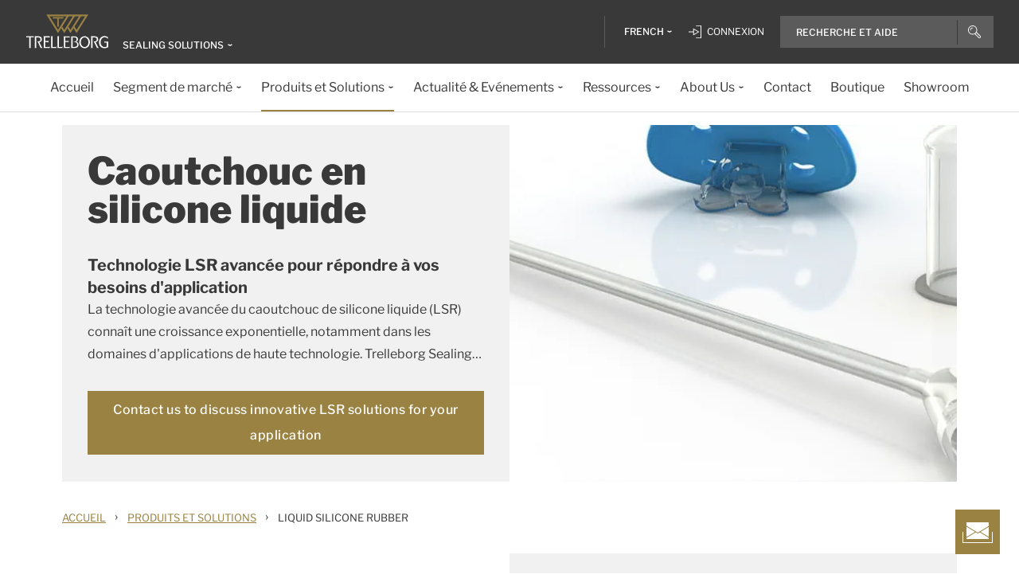

--- FILE ---
content_type: application/javascript
request_url: https://www.trelleborg.com/wwidgets/loadwidgets.js
body_size: -575
content:
function initLoad() {
  // var scriptTag = document.createElement("script");
  // scriptTag.type = "module";
  // scriptTag.src = "/wwidgets/wlibs.js";
  // document.head.appendChild(scriptTag);
  // scriptTag.onload = loadWidgetsLib;
  loadWidgetsLib();
}

function loadWidgetsLib() {
  var scriptTag = document.createElement("script");
  scriptTag.type = "module";
  scriptTag.src = "/wwidgets/wwidgets.js";
  document.head.appendChild(scriptTag);
  scriptTag.onload = startWidgets();
}

function startWidgets() {
  import("/wwidgets/wwidgets.js")
    .then((module) => {
      var App = module.default;
      var resolvedLang = typeof siteLang !== 'undefined' ? siteLang : "en";
      var app = new App(".wwidget", resolvedLang);
      app.display();
    })
    .catch((error) => {
      console.error("Error loading widgets:", error);
    });
}

function loadCss() {
  var cssTag = document.createElement("link");
  cssTag.rel = "stylesheet";
  cssTag.type = "text/css";
  cssTag.href = "/wwidgets/wwidgets.css";
  document.head.appendChild(cssTag);
}

loadCss();
document.onreadystatechange = function () {
  if (document.readyState == "interactive") {
    initLoad();
  }
};
